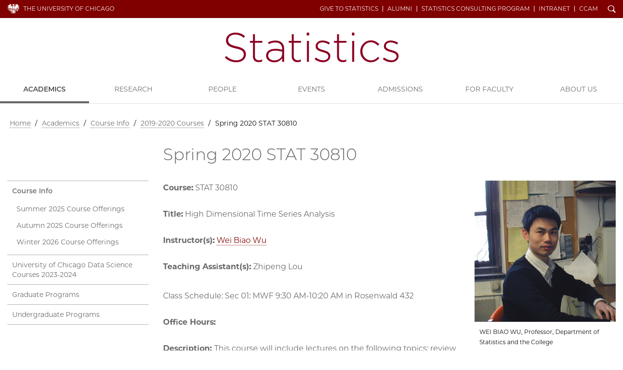

--- FILE ---
content_type: text/html; charset=UTF-8
request_url: https://stat.uchicago.edu/academics/course-info/2019-2020-course-offerings/spring-2020-stat-30810/
body_size: 3023
content:
<!doctype html>
<!--[if lt IE 7]><html class="no-js ie lt-ie10 lt-ie9 lt-ie8 lt-ie7" lang="en"><![endif]-->
<!--[if IE 7]><html class="no-js ie ie7 lt-ie9 lt-ie8" lang="en"><![endif]-->
<!--[if IE 8]><html class="no-js ie ie8 lt-ie9 lt-ie10" lang="en"><![endif]-->
<!--[if IE 9]><html class="no-js ie ie9  lt-ie10" lang="en"><![endif]-->
<!--[if IE 10]><html class="no-js ie ie10 lt-ie11" lang="en"><![endif]-->
<!--[if gt IE 10]><!--><html class="no-js" lang="en"><!--<![endif]-->

<head>
	<script async src="https://www.googletagmanager.com/gtag/js?id=UA-3572058-1"></script>
<script>window.dataLayer = window.dataLayer || [];function gtag(){dataLayer.push(arguments);}gtag('js', new Date());
gtag('config', 'UA-3572058-1');gtag('config', 'UA-86899700-11');gtag('config', 'G-ETKKQ3QSH9');</script>
<meta charset="utf-8">
<title>Spring 2020  STAT 30810 | Department of Statistics | The University of Chicago</title>
<meta name="description" content="The Department of Statistics at the University of Chicago">
<meta name="keywords" content="&quot;Appl Dynam Sys, Appl Prob, Part Diff Eqns, Prob, Math Stat, Sci Comp, Stat Meth, Comp Neuro, Math Fin Econ, Stat Gen, Inv Probs Imag, Env Spat Stat">

<meta name="viewport" content="width=device-width, initial-scale=1, maximum-scale=5">
<link href="/css/site.css?updated=20260106153440" rel="stylesheet" media="all">

</head>

<body id="academics" class="stat gray">
	<div id="wrapper">
		<header class="navbar navbar-static-top " id="top">
  <div class="container-fluid page">
    <nav class="topnav navbar-collapse">
      <div class="container page">
      <a href="https://www.uchicago.edu/" id="uchicago">The University of Chicago</a>
      <ul id="un" class="nav navbar-nav navbar-right"><li class="ql"><a href="/about/give/">Give to Statistics</a></li><li class="ql"><a href="/alumni/">Alumni</a></li><li class="ql"><a href="/about/consulting/">Statistics Consulting Program</a></li><li class="ql"><a href="https://www.stat.uchicago.edu/intranet/">Intranet</a></li><li class="ql"><a href="https://cam.uchicago.edu/">CCAM</a></li><li id="s"><a href="/search/" id="search-trigger" class="ss-icon">Search</a></li></ul>
      <button class="navbar-toggle collapsed" type="button" data-toggle="collapse" data-target="#main-navbar" aria-controls="main-navbar" aria-expanded="false">
        <span class="sr-only">Toggle navigation</span>
        <span class="icon-bar"></span>
        <span class="icon-bar"></span>
        <span class="icon-bar"></span>
      </button></div>
    </nav>
    <form id="sitesearch" class="search-bar expanded" method="get" action="/search/" role="search">
      <div class="search-bar-inner">
        <div class="wrap">
          <label for="searchtext" class="search-bar-help">Enter Search Below</label>
          <input type="text" name="q" id="searchtext" class="search-field" value="" autocomplete="off" placeholder="Search&#8230;">
          <button type="submit" class="search-submit ss-icon">Search</button>
        </div>
      </div>
    </form>
    <div class="wordmark" role="navigation"><h1 class="stat name_only"><a href="/">Department of Statistics</a></h1></div>
  </div>
  <nav id="main-navbar" class="collapse navbar-collapse">
    <a id="mainnav"></a>
    <ul id="mn" class="nav navbar-nav">
      
        
          <li class="parent-here first"><a href="/academics/">Academics</a></li>
<li><a href="/research/">Research</a></li>
<li><a href="/people/">People</a></li>
<li><a href="/events/">Events</a></li>
<li><a href="/admissions/">Admissions</a></li>
<li><a href="/faculty-resources/">For Faculty</a></li>
<li class="last"><a href="/about/">About Us</a></li>

        
      
      <li class="ql"><a href="/about/give/">Give to Statistics</a></li><li class="ql"><a href="/alumni/">Alumni</a></li><li class="ql"><a href="/about/consulting/">Statistics Consulting Program</a></li><li class="ql"><a href="https://www.stat.uchicago.edu/intranet/">Intranet</a></li><li class="ql"><a href="https://cam.uchicago.edu/">CCAM</a></li>
    </ul>
  </nav>
</header>
		

		<div class="container page">
			<div class="row">
				<div class="col-md-12">
					
  
  
  
    <nav id="breadcrumbs" aria-label="breadcrumb"><a href="/">Home</a> / <a href="/academics/">Academics</a> / <a href="/academics/course-info/">Course Info</a> / <a href="/academics/course-info/2019-2020-course-offerings/">2019-2020 Courses</a> / <span class="last">Spring 2020  STAT 30810</span></nav>
  


				</div>
			</div>
			<div class="row page-title">
				<div class="col-md-9 col-md-push-3">
					<h1>Spring 2020  STAT 30810</h1>
				</div>
			</div>

			<div class="row" role="main">


				<div class="col-md-6 col-md-push-3 main-content">

					<p><strong>Course:</strong> STAT 30810</p>

<p><strong>Title:</strong> High Dimensional Time Series Analysis</p>

<p><strong>Instructor(s):</strong> <a href="/people/profile/wei-biao-wu/" target="_self">Wei Biao Wu</a></p>

<p><strong>Teaching Assistant(s):</strong> Zhipeng Lou<br />
<br />
Class&nbsp;Schedule: Sec 01: MWF 9:30 AM-10:20 AM&nbsp;in Rosenwald 432</p>

<p><strong>Office&nbsp;Hours:&nbsp; </strong></p>

<p><strong>Description: </strong>This course will include lectures on the following topics: review of asymptotics for low dimensional time series analysis (linear and nonlinear processes; nonparametric methods; spectral and time domain approaches); covariance, precision, and spectral density matrix estimation for high dimensional time series; factor models; estimation of high dimensional vector autoregressive processes; prediction; and high dimensional central limit theorems under dependence.</p>

					

					

					

					

					
				</div>
				
				<div class="col-md-3 col-md-push-3 sidebar">
					
<figure class="sidebar-module image">
	
	
	
	<img class="lazy" src="https://d3qi0qp55mx5f5.cloudfront.net/shared-resources/i/template/transparent.gif" data-original="https://d3qi0qp55mx5f5.cloudfront.net/stat/i/basic_pages_slideshows/Wu_Wei-Biao_600x600.jpg?mtime=1562682155" alt="Wei Biao Wu, Professor" >
	
	
	<figcaption>
		<p>WEI BIAO WU, Professor, Department of Statistics and the College</p>
	</figcaption>
	
	
</figure>






				</div>
				
				

				

				<div class="col-md-3 col-md-pull-9 sidebar">

					

					
					
<div class="subnav hidden-print">
	<nav class="navbar navbar-default">
	
	<ul id="nav-sub" class="nav navbar-nav">
		<li class="parent-here first"><a href="/academics/course-info/">Course Info</a>
<ul>
<li><a href="/academics/course-info/summer-2025-course-offerings/">Summer 2025 Course Offerings</a></li>
<li><a href="/academics/course-info/autumn-2025-course-offerings/">Autumn 2025 Course Offerings</a></li>
<li class="last"><a href="/academics/course-info/winter-2026-course-offerings/">Winter 2026 Course Offerings</a></li>
</ul>
</li>
<li><a href="/academics/university-of-chicago-data-science-courses-2023-2024/">University of Chicago  Data Science Courses 2023-2024</a></li>
<li><a href="/academics/graduate-programs/">Graduate Programs</a></li>
<li class="last"><a href="/academics/undergraduate-programs/">Undergraduate Programs</a></li>


		
		
	</ul>
	</nav>
</div>
					

					
				</div>

			</div>
		</div>
	</div>
	
<footer>
	<div class="container-fluid">
		<div class="row">
			<div class="col-xs-8 col-xs-offset-2 col-sm-4 col-sm-offset-4 col-md-4 col-md-offset-0 col-lg-3">
				<a href="https://www.uchicago.edu/" class="uchicago-wordmark">The University of Chicago</a>
				<address>
					<a href="/"><b>Department of&#160;Statistics</b></a><br>
					<p>George Herbert Jones Laboratory<br />
Suite 222<br />
5747 South Ellis Avenue<br />
Chicago, IL 60637<br />
773.702.8333</p>
				</address>
			</div>
			<div class="col-xs-6 col-sm-8 col-md-4 col-md-offset-0 col-lg-3 col-lg-offset-3">
				<ul class="site_links">
					<li><a href="/about/related-uchicago-programs/">Related UChicago Programs</a></li><li><a href="/about/job-opportunities/">Job Opportunities</a></li><li><a href="/about/contact-us/">Contact Us</a></li><li><a href="https://thisisstatistics.org/">This is Statistics</a></li>
				</ul>
			</div>

			<div class="col-xs-6 col-sm-4 col-md-4 col-lg-3 hidden-print">
				<ul class="shared">
					<li><a href="https://physical-sciences.uchicago.edu/">Physical Sciences Division</a></li>
					<li><a href="https://www.accessibility.uchicago.edu">Accessibility</a></li>
					<li><a href="https://maps.uchicago.edu/">UChicago Maps</a></li>
					<li><a href="https://visit.uchicago.edu/">Visiting UChicago</a></li>
					<li><a href="https://grad.uchicago.edu/about-us/privacy-notice/">Privacy Notice</a></li>
				</ul>

				
			</div>
		</div>
		<div class="row">
			<div class="col-sm-12">
				<p class="timestamp">&#169;2026 The University of Chicago</p>
			</div>
		</div>
	</div>
</footer>

	<script src="https://d3qi0qp55mx5f5.cloudfront.net/shared-resources/js/libs/modernizr.min.js"></script>
<script src="https://ajax.googleapis.com/ajax/libs/jquery/3.3.1/jquery.min.js"></script>
<script src="https://ajax.googleapis.com/ajax/libs/jqueryui/1.12.1/jquery-ui.min.js"></script>
<script src="https://kit.fontawesome.com/8070e183dd.js" crossorigin="anonymous"></script>
<script>window.jQuery || document.write('<script src="/js/libs/jquery/3.3.1/jquery.min.js"><\/script><script src="/js/libs/jqueryui/1.12.1/jquery-ui.min.js"><\/script>');</script>
<script src="/js/core-min.js?updated=20231129002920"></script>

<script async src="https://cdnjs.cloudflare.com/ajax/libs/mathjax/2.7.5/latest.js?config=TeX-MML-AM_CHTML"></script>
	
	

</body>

</html>
